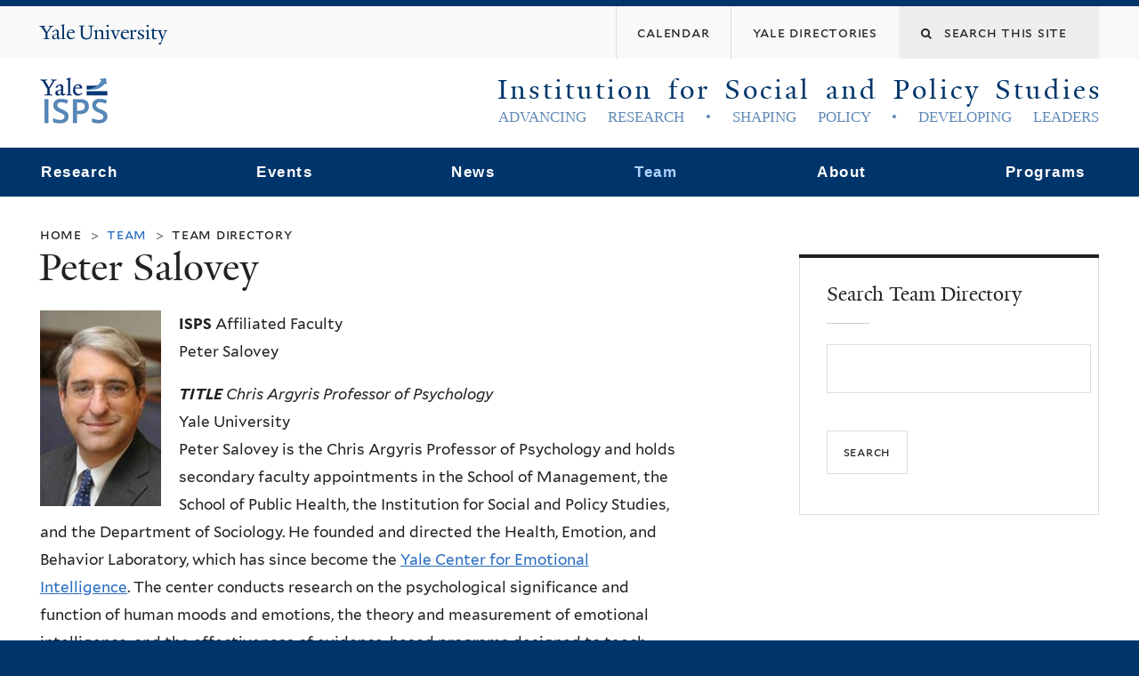

--- FILE ---
content_type: text/html; charset=utf-8
request_url: https://isps.yale.edu/team/peter-salovey
body_size: 12307
content:
<!DOCTYPE html>
<!--[if lte IE 8]>     <html lang="en" dir="ltr" class="ie8"> <![endif]-->
<!--[if gt IE 8]><!--> <html lang="en" dir="ltr" prefix="content: http://purl.org/rss/1.0/modules/content/ dc: http://purl.org/dc/terms/ foaf: http://xmlns.com/foaf/0.1/ og: http://ogp.me/ns# rdfs: http://www.w3.org/2000/01/rdf-schema# sioc: http://rdfs.org/sioc/ns# sioct: http://rdfs.org/sioc/types# skos: http://www.w3.org/2004/02/skos/core# xsd: http://www.w3.org/2001/XMLSchema#"> <!--<![endif]-->
<head>
<meta http-equiv="X-UA-Compatible" content="IE=edge">
  <!--

  GGGGGGGGGGGG      GGGGGGGGGGG               fGGGGGG
    ;GGGGG.             GGGi                     GGGG
      CGGGG:           GGG                       GGGG
       lGGGGt         GGL                        GGGG
        .GGGGC       GG:                         GGGG
          GGGGG    .GG.        ;CGGGGGGL         GGGG          .LGGGGGGGL
           GGGGG  iGG        GGG:   ,GGGG        GGGG        tGGf     ;GGGC
            LGGGGfGG        GGGG     CGGG;       GGGG       GGGL       GGGGt
             lGGGGL                  CGGG;       GGGG      CGGGCCCCCCCCCCCCC
              GGGG                   GGGG,       GGGG      GGGG
              GGGG             tCGG; CGGG,       GGGG      GGGG
              GGGG          GGGG     CGGG.       GGGG      GGGGL
              GGGG         GGGGC     CGGG.       GGGG      :GGGGC          :
             ,GGGGG.       GGGGG:  .LGGGGG,.tG   GGGG        GGGGGGt,..,fGC
        ,GGGGGGGGGGGGGGf    iGGGGGG   CGGGGC  GGGGGGGGGG       LGGGGGGGC

  -->
  <meta http-equiv="Content-Type" content="text/html; charset=utf-8" />
<meta name="Generator" content="Drupal 7 (http://drupal.org)" />
<link rel="canonical" href="/team/peter-salovey" />
<link rel="shortlink" href="/node/20802" />
<link rel="shortcut icon" href="https://isps.yale.edu/sites/default/files/isps-logo_2.png" type="image/png" />
<meta name="viewport" content="width=device-width, initial-scale=1, maximum-scale=10, minimum-scale=1, user-scalable=yes" />
  <title>Peter Salovey
 | Institution for Social and Policy Studies</title>
  <!--[if IEMobile]><meta http-equiv="cleartype" content="on" /><![endif]-->

    <link rel="shortcut icon" sizes="16x16 24x24 32x32 48x48 64x64" href="https://isps.yale.edu/sites/default/files/isps-logo_2.png" type="image/vnd.microsoft.icon">
    <link rel="icon" sizes="228x228" href="/sites/all/themes/yalenew_base/images/touch-icon-228.png">
  <link rel="apple-touch-icon-precomposed" sizes="228x228" href="/sites/all/themes/yalenew_base/images/touch-icon-228.png">

  <link type="text/css" rel="stylesheet" href="https://isps.yale.edu/sites/default/files/css/css_xE-rWrJf-fncB6ztZfd2huxqgxu4WO-qwma6Xer30m4.css" media="all" />
<link type="text/css" rel="stylesheet" href="https://isps.yale.edu/sites/default/files/css/css_hTLrwzbU9bZhjvzx-j5entbJFEHkjJyd6RgHEla8FhA.css" media="all" />
<link type="text/css" rel="stylesheet" href="https://isps.yale.edu/sites/default/files/css/css__oezWKAivK-G5V1Ynb1lkRfWjVGm9dnRLuxpuEt0Zp8.css" media="all" />
<link type="text/css" rel="stylesheet" href="https://isps.yale.edu/sites/default/files/css/css_wo0OMv4Ome8VqK5f40srLGPh_ujAUGR8Qar6Sdvt9ac.css" media="all" />
<link type="text/css" rel="stylesheet" href="//maxcdn.bootstrapcdn.com/font-awesome/4.7.0/css/font-awesome.min.css" media="all" />
<link type="text/css" rel="stylesheet" href="https://isps.yale.edu/sites/default/files/css/css_nh5alZ9NoNeVQE5G2uXy_ciJPMi6jrwHZ3V2p3etPu8.css" media="all" />
<link type="text/css" rel="stylesheet" href="https://isps.yale.edu/sites/default/files/css/css_4p66Ha43jfR6LpgBV-7xw6q2NxPB3zxKg9igJIUIBwY.css" media="all" />
<link type="text/css" rel="stylesheet" href="https://isps.yale.edu/sites/default/files/css_injector/css_injector_1.css?sfpa7o" media="all" />
<link type="text/css" rel="stylesheet" href="https://isps.yale.edu/sites/default/files/css_injector/css_injector_5.css?sfpa7o" media="all" />
<link type="text/css" rel="stylesheet" href="https://isps.yale.edu/sites/default/files/css/css_iPfCOyhViXloWS3IzoU_yvTxMeaHEkbPdL_MrKIZKGE.css" media="all" />

<!--[if (lt IE 9)&(!IEMobile)]>
<link type="text/css" rel="stylesheet" href="https://isps.yale.edu/sites/default/files/css/css_nBvgsRGFO8eRuGybs3zqi1R0F_76QazEf5KpSL9kQhA.css" media="all" />
<![endif]-->

<!--[if gte IE 9]><!-->
<link type="text/css" rel="stylesheet" href="https://isps.yale.edu/sites/default/files/css/css_059BxwQdO3W6gC_prw0ohrQj1fWv8MiFJkqt4YP0qJk.css" media="all" />
<!--<![endif]-->
  <script type="text/javascript" src="https://isps.yale.edu/sites/all/libraries/respondjs/respond.min.js?sfpa7o"></script>
<script type="text/javascript">
<!--//--><![CDATA[//><!--
document.cookie = 'adaptive_image=' + Math.max(screen.width, screen.height) + '; path=/';
//--><!]]>
</script>
<script type="text/javascript" src="//ajax.googleapis.com/ajax/libs/jquery/1.8.3/jquery.min.js"></script>
<script type="text/javascript">
<!--//--><![CDATA[//><!--
window.jQuery || document.write("<script src='/sites/all/modules/contrib/jquery_update/replace/jquery/1.8/jquery.min.js'>\x3C/script>")
//--><!]]>
</script>
<script type="text/javascript" src="https://isps.yale.edu/sites/default/files/js/js_Hfha9RCTNm8mqMDLXriIsKGMaghzs4ZaqJPLj2esi7s.js"></script>
<script type="text/javascript" src="//ajax.googleapis.com/ajax/libs/jqueryui/1.10.2/jquery-ui.min.js"></script>
<script type="text/javascript">
<!--//--><![CDATA[//><!--
window.jQuery.ui || document.write("<script src='/sites/all/modules/contrib/jquery_update/replace/ui/ui/minified/jquery-ui.min.js'>\x3C/script>")
//--><!]]>
</script>
<script type="text/javascript" src="https://isps.yale.edu/sites/default/files/js/js_2FNapygSX_nZALUnPVUUP2QZjjZ3Op1-MRnxd7uPXmQ.js"></script>
<script type="text/javascript" src="https://isps.yale.edu/sites/default/files/js/js_NpX2cwCeepkWZZ194B6-ViyVBHleaYLOx5R9EWBOMRU.js"></script>
<script type="text/javascript" src="https://isps.yale.edu/sites/default/files/js/js_hWtEqoLVV8-urWVyWo2K1nuDVX6gHHY0J1UQXGJSv-4.js"></script>
<script type="text/javascript" src="https://www.googletagmanager.com/gtag/js?id=UA-11144493-2"></script>
<script type="text/javascript">
<!--//--><![CDATA[//><!--
window.dataLayer = window.dataLayer || [];function gtag(){dataLayer.push(arguments)};gtag("js", new Date());gtag("set", "developer_id.dMDhkMT", true);gtag("config", "UA-11144493-2", {"groups":"default","cookie_domain":"isps.yale.edu","anonymize_ip":true});
//--><!]]>
</script>
<script type="text/javascript" src="https://isps.yale.edu/sites/default/files/js/js_oq2gYfCNQnHmTDVJc6PYeK0DAJXfDa6uoL2v4SLEq34.js"></script>
<script type="text/javascript" src="https://isps.yale.edu/sites/default/files/js/js_UNPtX_ZGxcpSkJyp8ls50mHCG5a_tcqRFqN4KjkfLso.js"></script>
<script type="text/javascript">
<!--//--><![CDATA[//><!--
jQuery.extend(Drupal.settings, {"basePath":"\/","pathPrefix":"","setHasJsCookie":0,"ajaxPageState":{"theme":"yalenew_wide","theme_token":"qT9ToNTe4EcdnNOfH6jlAm-ecLFEkTD9Z6_snAc0CGI","js":{"0":1,"sites\/all\/themes\/yalenew_base\/js\/jcaption.min.js":1,"sites\/all\/libraries\/respondjs\/respond.min.js":1,"1":1,"\/\/ajax.googleapis.com\/ajax\/libs\/jquery\/1.8.3\/jquery.min.js":1,"2":1,"misc\/jquery-extend-3.4.0.js":1,"misc\/jquery-html-prefilter-3.5.0-backport.js":1,"misc\/jquery.once.js":1,"misc\/drupal.js":1,"\/\/ajax.googleapis.com\/ajax\/libs\/jqueryui\/1.10.2\/jquery-ui.min.js":1,"3":1,"misc\/ui\/jquery.ui.position-1.13.0-backport.js":1,"sites\/all\/modules\/contrib\/beautytips\/js\/jquery.bt.min.js":1,"sites\/all\/modules\/contrib\/beautytips\/js\/beautytips.min.js":1,"sites\/all\/modules\/contrib\/beautytips\/other_libs\/excanvas_r3\/excanvas.compiled.js":1,"misc\/form-single-submit.js":1,"sites\/all\/modules\/contrib\/extlink\/extlink.js":1,"sites\/all\/libraries\/superfish\/sfsmallscreen.js":1,"sites\/all\/libraries\/colorbox\/jquery.colorbox-min.js":1,"sites\/all\/modules\/contrib\/colorbox\/js\/colorbox.js":1,"sites\/all\/modules\/contrib\/colorbox\/styles\/default\/colorbox_style.js":1,"sites\/all\/modules\/contrib\/colorbox\/js\/colorbox_load.js":1,"sites\/all\/modules\/contrib\/colorbox\/js\/colorbox_inline.js":1,"sites\/all\/modules\/contrib\/jscrollpane\/js\/jquery.jscrollpane.min.js":1,"sites\/all\/modules\/contrib\/jscrollpane\/js\/jquery.mousewheel.js":1,"sites\/all\/modules\/contrib\/jscrollpane\/js\/script.js":1,"sites\/all\/modules\/contrib\/custom_search\/js\/custom_search.js":1,"sites\/all\/modules\/contrib\/google_analytics\/googleanalytics.js":1,"https:\/\/www.googletagmanager.com\/gtag\/js?id=UA-11144493-2":1,"4":1,"sites\/all\/modules\/features\/isps\/isps_common\/js\/isps_common.js":1,"sites\/all\/modules\/contrib\/beautytips\/other_libs\/jquery.hoverIntent.minified.js":1,"sites\/all\/libraries\/superfish\/jquery.hoverIntent.minified.js":1,"sites\/all\/libraries\/superfish\/sftouchscreen.js":1,"sites\/all\/libraries\/superfish\/superfish.js":1,"sites\/all\/modules\/contrib\/superfish\/superfish.js":1,"sites\/all\/themes\/omega\/omega\/js\/jquery.formalize.js":1,"sites\/all\/themes\/omega\/omega\/js\/omega-mediaqueries.js":1,"sites\/all\/themes\/yalenew_base\/js\/modernizr.min.js":1,"sites\/all\/themes\/yalenew_base\/js\/jquery.fitted.js":1,"sites\/all\/themes\/yalenew_base\/js\/appendAround.min.js":1,"sites\/all\/themes\/yalenew_base\/js\/scripts.js":1},"css":{"modules\/system\/system.base.css":1,"modules\/system\/system.menus.css":1,"modules\/system\/system.messages.css":1,"modules\/system\/system.theme.css":1,"misc\/ui\/jquery.ui.core.css":1,"misc\/ui\/jquery.ui.theme.css":1,"misc\/ui\/jquery.ui.menu.css":1,"misc\/ui\/jquery.ui.autocomplete.css":1,"sites\/all\/modules\/contrib\/adaptive_image\/css\/adaptive-image.css":1,"sites\/all\/modules\/contrib\/calendar\/css\/calendar_multiday.css":1,"sites\/all\/modules\/contrib\/calendar_tooltips\/calendar_tooltips.css":1,"modules\/comment\/comment.css":1,"modules\/field\/theme\/field.css":1,"modules\/node\/node.css":1,"modules\/search\/search.css":1,"sites\/all\/modules\/custom\/site_backup\/site_backup.css":1,"modules\/user\/user.css":1,"sites\/all\/modules\/contrib\/extlink\/extlink.css":1,"sites\/all\/modules\/contrib\/views\/css\/views.css":1,"sites\/all\/modules\/contrib\/ckeditor\/css\/ckeditor.css":1,"sites\/all\/modules\/contrib\/colorbox\/styles\/default\/colorbox_style.css":1,"sites\/all\/modules\/contrib\/ctools\/css\/ctools.css":1,"sites\/all\/modules\/contrib\/jscrollpane\/css\/jquery.jscrollpane.css":1,"sites\/all\/modules\/contrib\/panels\/css\/panels.css":1,"sites\/all\/modules\/contrib\/typogrify\/typogrify.css":1,"sites\/all\/themes\/isps\/panels\/isps_twocol_66_33\/..\/..\/css\/layouts\/panels\/isps_twocol_66_33.css":1,"sites\/all\/modules\/contrib\/custom_search\/custom_search.css":1,"sites\/all\/modules\/features\/isps\/isps_common\/stylesheets\/research.css":1,"sites\/all\/modules\/contrib\/node_embed\/plugins\/node_embed\/node_embed.css":1,"sites\/all\/modules\/features\/isps\/isps_common\/stylesheets\/common.css":1,"sites\/all\/modules\/features\/isps\/isps_common\/stylesheets\/isps.css":1,"sites\/all\/modules\/features\/isps\/isps_in_the_news\/css\/isps_in_the_news.css":1,"\/\/maxcdn.bootstrapcdn.com\/font-awesome\/4.7.0\/css\/font-awesome.min.css":1,"sites\/all\/libraries\/superfish\/css\/superfish.css":1,"sites\/all\/themes\/omega\/omega\/css\/formalize.css":1,"sites\/all\/themes\/yalenew_base\/css\/globalnew.css":1,"public:\/\/css_injector\/css_injector_1.css":1,"public:\/\/css_injector\/css_injector_5.css":1,"public:\/\/css_injector\/css_injector_41.css":1,"public:\/\/css_injector\/css_injector_43.css":1,"ie::wide::sites\/all\/themes\/yalenew_base\/css\/grid\/yalenew_default\/wide\/yalenew-default-wide-12.css":1,"sites\/all\/themes\/yalenew_base\/css\/grid\/yalenew_default\/fluid\/yalenew-default-fluid-12.css":1,"sites\/all\/themes\/yalenew_base\/css\/grid\/yalenew_default\/narrow\/yalenew-default-narrow-12.css":1,"sites\/all\/themes\/yalenew_base\/css\/grid\/yalenew_default\/wide\/yalenew-default-wide-12.css":1}},"colorbox":{"opacity":"0.85","current":"{current} of {total}","previous":"\u00ab Prev","next":"Next \u00bb","close":"Close","maxWidth":"98%","maxHeight":"98%","fixed":true,"mobiledetect":true,"mobiledevicewidth":"480px","specificPagesDefaultValue":"admin*\nimagebrowser*\nimg_assist*\nimce*\nnode\/add\/*\nnode\/*\/edit\nprint\/*\nprintpdf\/*\nsystem\/ajax\nsystem\/ajax\/*"},"jScrollPane":{"class":".scroll-pane"},"custom_search":{"form_target":"_self","solr":0},"urlIsAjaxTrusted":{"\/directory":true,"\/team\/peter-salovey":true},"extlink":{"extTarget":"_blank","extClass":0,"extLabel":"(link is external)","extImgClass":0,"extSubdomains":0,"extExclude":"","extInclude":"","extCssExclude":"","extCssExplicit":"","extAlert":0,"extAlertText":"This link will take you to an external web site. We are not responsible for their content.","mailtoClass":0,"mailtoLabel":"(link sends e-mail)"},"googleanalytics":{"account":["UA-11144493-2"],"trackOutbound":1,"trackMailto":1,"trackDownload":1,"trackDownloadExtensions":"7z|aac|arc|arj|asf|asx|avi|bin|csv|doc(x|m)?|dot(x|m)?|exe|flv|gif|gz|gzip|hqx|jar|jpe?g|js|mp(2|3|4|e?g)|mov(ie)?|msi|msp|pdf|phps|png|ppt(x|m)?|pot(x|m)?|pps(x|m)?|ppam|sld(x|m)?|thmx|qtm?|ra(m|r)?|sea|sit|tar|tgz|torrent|txt|wav|wma|wmv|wpd|xls(x|m|b)?|xlt(x|m)|xlam|xml|z|zip","trackColorbox":1,"trackDomainMode":1},"beautytipStyles":{"default":{"fill":"#F7F7F7","padding":8,"strokeStyle":"#B7B7B7","cornerRadius":0,"cssStyles":{"fontFamily":"\u0026quot;lucida grande\u0026quot;,tahoma,verdana,arial,sans-serif","fontSize":"11px"}},"plain":[],"netflix":{"positions":["right","left"],"fill":"#FFF","padding":5,"shadow":true,"shadowBlur":12,"strokeStyle":"#B9090B","spikeLength":50,"spikeGirth":60,"cornerRadius":10,"centerPointY":0.1,"overlap":-8,"cssStyles":{"fontSize":"12px","fontFamily":"arial,helvetica,sans-serif"}},"facebook":{"fill":"#F7F7F7","padding":8,"strokeStyle":"#B7B7B7","cornerRadius":0,"cssStyles":{"fontFamily":"\u0022lucida grande\u0022,tahoma,verdana,arial,sans-serif","fontSize":"11px"}},"transparent":{"fill":"rgba(0, 0, 0, .8)","padding":20,"strokeStyle":"#CC0","strokeWidth":3,"spikeLength":40,"spikeGirth":40,"cornerRadius":40,"cssStyles":{"color":"#FFF","fontWeight":"bold"}},"big-green":{"fill":"#00FF4E","padding":20,"strokeWidth":0,"spikeLength":40,"spikeGirth":40,"cornerRadius":15,"cssStyles":{"fontFamily":"\u0022lucida grande\u0022,tahoma,verdana,arial,sans-serif","fontSize":"14px"}},"google-maps":{"positions":["top","bottom"],"fill":"#FFF","padding":15,"strokeStyle":"#ABABAB","strokeWidth":1,"spikeLength":65,"spikeGirth":40,"cornerRadius":25,"centerPointX":0.9,"cssStyles":[]},"hulu":{"fill":"#F4F4F4","strokeStyle":"#666666","spikeLength":20,"spikeGirth":10,"width":350,"overlap":0,"centerPointY":1,"cornerRadius":0,"cssStyles":{"fontFamily":"\u0022Lucida Grande\u0022,Helvetica,Arial,Verdana,sans-serif","fontSize":"12px","padding":"10px 14px"},"shadow":true,"shadowColor":"rgba(0,0,0,.5)","shadowBlur":8,"shadowOffsetX":4,"shadowOffsetY":4}},"beautytips":{"calendar-tooltips":{"cssSelect":".calendar-calendar .mini-day-on a, .calendar-calendar .day a, .calendar-calendar .mini-day-on span, .calendar-calendar .day span","contentSelector":"$(this).next().html()","hoverIntentOpts":{"timeout":"3000","interval":0},"style":"default","list":["contentSelector","hoverIntentOpts"]}},"superfish":{"1":{"id":"1","sf":{"animation":{"opacity":"show","height":"show"},"speed":"fast","autoArrows":false,"dropShadows":false},"plugins":{"touchscreen":{"behaviour":"0","mode":"useragent_predefined"}}}},"omega":{"layouts":{"primary":"wide","order":["fluid","narrow","wide"],"queries":{"fluid":"all and (max-width: 739px)","narrow":"all and (min-width: 740px) and (max-width: 1024px)","wide":"all and (min-width: 1025px)"}}}});
//--><!]]>
</script>

</head>
<body class="html not-front not-logged-in page-node page-node- page-node-20802 node-type-team-member yalenew-wide context-team one-sidebar sidebar-second nav-blue-dk block-carbon nav-serif block-font-serif block-outline">
  <aside role='complementary' id="skip-link" aria-label="Skip to main content">
    <a href="#main-content" class="element-invisible element-focusable">Skip to main content</a>
  </aside>
  <div class="region region-page-top" id="region-page-top">
  <div class="region-inner region-page-top-inner">
      </div>
</div>
  <div class="page clearfix" id="page">
      <header id="section-header" class="section section-header" role="banner">
  <div id="zone-topper-wrapper" class="zone-wrapper zone-topper-wrapper clearfix">  <div id="zone-topper" class="zone zone-topper clearfix container-12">
    <div  class="grid-3 region region-topper-first" id="region-topper-first">
  <div class="region-inner region-topper-first-inner">
      <div class="topper-logo"><a href="http://www.yale.edu" class="y-icons y-yale y-univ"><span class="element-invisible">Yale University</span></a>
      </div>

	 <div id="moved-main-nav-wrapper">
                <button aria-expanded="false" id="nav-ready" class="nav-ready"><span class="element-invisible">Open Main Navigation</span></button>
                <div id="moved-main-nav" class="moved-main-nav" data-set="append-main-nav"></div>
                <button aria-expanded="true" id="nav-close" class="nav-close nav-hidden"><span class="element-invisible">Close Main Navigation</span></button>
        </div>

  </div>
</div>
<div class="grid-9 region region-topper-second" id="region-topper-second">
  <div class="region-inner region-topper-second-inner">
    <div class="block block-search block-form block-search-form odd block-without-title" id="block-search-form">
  <div class="block-inner clearfix">
            
    <div class="content clearfix">
      <form class="search-form" role="search" aria-label="Site Search" action="/team/peter-salovey" method="post" id="search-block-form" accept-charset="UTF-8"><div><div class="container-inline">
  <div class="form-item form-type-textfield form-item-search-block-form">
  <label for="edit-search-block-form--2"><span class="fa fa-search"></span><span class="element-invisible">Search this site</span> </label>
 <input title="Enter the terms you wish to search for." class="custom-search-box form-text" placeholder="Search this site" type="text" id="edit-search-block-form--2" name="search_block_form" value="" size="15" maxlength="128" />
</div>
<div class="form-actions form-wrapper" id="edit-actions"><input style="display:none;" type="submit" id="edit-submit" name="op" value="" class="form-submit" /></div><input type="hidden" name="form_build_id" value="form-spA83J2HjVVzi1OQxjj0yKE1hJl_R7NW2CMG8ttkMjE" />
<input type="hidden" name="form_id" value="search_block_form" />
</div>
</div></form>    </div>
  </div>
</div>
<div class="block block-menu block-menu-banner-menu block-menu-menu-banner-menu even block-without-title" id="block-menu-menu-banner-menu">
  <div class="block-inner clearfix">
            
    <div class="content clearfix">
      <ul class="menu"><li class="first leaf menu-calendar"><a href="http://calendar.yale.edu/cal/main/listEvents.do?setappvar=bwFilters(|||bwNav3-publicAliasesListedByisps)"><span>Calendar</span></a></li>
<li class="last leaf menu-yale-directories"><a href="http://www.yale.edu/directories" title=""><span>Yale Directories</span></a></li>
</ul>    </div>
  </div>
</div>
  </div>
</div>
  </div>
</div><div id="zone-branding-wrapper" class="zone-wrapper zone-branding-wrapper clearfix">  <div id="zone-branding" class="zone zone-branding clearfix container-12">
    <div class="grid-12 region region-branding" id="region-branding">
  <div class="region-inner region-branding-inner">
          <div class="branding-data clearfix">
        <div class="logo-img">
          <a href="/"
             title="Institution for Social and Policy Studies"><span id="isps-logo"></span></a>
        </div>
        <div id="title-slogan-area">
                                                                              <h2
                  class="site-name"><a href="/" title="Home">Institution for Social and Policy Studies</a></h2>
                                                                  <h6
                class="site-slogan">Advancing Research  •  Shaping Policy  •  Developing Leaders</h6>
                              </div>
      </div>
          </div>
</div>
  </div>
</div></header>
  
      <main  id="section-content" class="section section-content" role="main">
  <div id="section-content-inner">
    

<div id="zone-menu-wrapper" class="zone-wrapper zone-menu-wrapper clearfix yale-wide-menu">  <div id="zone-menu" class="zone zone-menu clearfix container-12">

<div id="original-main-nav-wrapper">
  <div id="original-main-nav" data-set="append-main-nav">
    <div id="main-nav">

    <div class="grid-12 region region-menu" id="region-menu">
  <div class="region-inner region-menu-inner">
    <nav id="main-menu-navigation" role="navigation" aria-label="Main Menu" class="navigation">
                  <div class="block block-superfish block-1 block-superfish-1 odd block-without-title" id="block-superfish-1">
  <div class="block-inner clearfix">
            
    <div class="content clearfix">
      <ul  id="superfish-1" class="menu sf-menu sf-main-menu sf-horizontal sf-style-none sf-total-items-6 sf-parent-items-6 sf-single-items-0"><li id="menu-3226-1" class="first odd sf-item-1 sf-depth-1 sf-total-children-5 sf-parent-children-2 sf-single-children-3 menuparent"><a href="/research" class="sf-depth-1 menuparent">Research</a><ul><li id="menu-3228-1" class="first odd sf-item-1 sf-depth-2 sf-no-children"><a href="/research/data" class="sf-depth-2">ISPS Data</a></li><li id="menu-3227-1" class="middle even sf-item-2 sf-depth-2 sf-no-children"><a href="/research/publications" class="sf-depth-2">ISPS Publications</a></li><li id="menu-10547-1" class="middle odd sf-item-3 sf-depth-2 sf-total-children-4 sf-parent-children-0 sf-single-children-4 menuparent"><a href="/research/isps-research-support" class="sf-depth-2 menuparent">ISPS Research Support</a><ul><li id="menu-11230-1" class="first odd sf-item-1 sf-depth-3 sf-no-children"><a href="/research/isps-research-support/about-isps-research-funding" class="sf-depth-3">ISPS Research Funding</a></li><li id="menu-10536-1" class="middle even sf-item-2 sf-depth-3 sf-no-children"><a href="/yale-isps-behavioral-research-lab" class="sf-depth-3">Behavioral Research Lab</a></li><li id="menu-10541-1" class="middle odd sf-item-3 sf-depth-3 sf-no-children"><a href="/research/isps-research-support/research-software" class="sf-depth-3">Research Software</a></li><li id="menu-10540-1" class="last even sf-item-4 sf-depth-3 sf-no-children"><a href="/research/isps-research-support/text-as-data-working-group" class="sf-depth-3">Text as Data Working Group</a></li></ul></li><li id="menu-10538-1" class="middle even sf-item-4 sf-depth-2 sf-no-children"><a href="/research/covid-19-isps-and-yale-social-science" class="sf-depth-2">COVID-19 Portal</a></li><li id="menu-757-1" class="last odd sf-item-5 sf-depth-2"><a href="/research/areas-of-study" class="sf-depth-2">Areas of Study</a></li></ul></li><li id="menu-638-1" class="middle even sf-item-2 sf-depth-1 sf-total-children-6 sf-parent-children-0 sf-single-children-6 menuparent"><a href="/events" class="sf-depth-1 menuparent">Events</a><ul><li id="menu-1935-1" class="first odd sf-item-1 sf-depth-2 sf-no-children"><a href="http://calendar.yale.edu/cal/main/listEvents.do?setappvar=bwFilters(|||bwNav3-publicAliasesListedByisps)" class="sf-depth-2">Calendar</a></li><li id="menu-11234-1" class="middle even sf-item-2 sf-depth-2 sf-no-children"><a href="/isps-conference-support" class="sf-depth-2">ISPS Conference Support</a></li><li id="menu-3779-1" class="middle odd sf-item-3 sf-depth-2 sf-no-children"><a href="/isps-supported-seminars" class="sf-depth-2">ISPS Supported Seminars</a></li><li id="menu-11245-1" class="middle even sf-item-4 sf-depth-2 sf-no-children"><a href="/computational-social-science-workshop" class="sf-depth-2">Computational Social Science Workshop</a></li><li id="menu-11244-1" class="middle odd sf-item-5 sf-depth-2 sf-no-children"><a href="/population-studies-workshop" class="sf-depth-2">Population Studies Workshop</a></li><li id="menu-11248-1" class="last even sf-item-6 sf-depth-2 sf-no-children"><a href="/yale-faculty-short-course-on-trade-policy-and-governance" class="sf-depth-2">Yale Faculty Short Course on Trade Policy and Governance</a></li></ul></li><li id="menu-3033-1" class="middle odd sf-item-3 sf-depth-1 sf-total-children-3 sf-parent-children-0 sf-single-children-3 menuparent"><a href="/news/latest" class="sf-depth-1 menuparent">News</a><ul><li id="menu-1045-1" class="first odd sf-item-1 sf-depth-2 sf-no-children"><a href="/news/all" class="sf-depth-2">Latest News</a></li><li id="menu-1232-1" class="middle even sf-item-2 sf-depth-2 sf-no-children"><a href="/newsletter-archive" class="sf-depth-2">Newsletter Archive</a></li><li id="menu-3030-1" class="last odd sf-item-3 sf-depth-2 sf-no-children"><a href="/isps-media" class="sf-depth-2">ISPS Media</a></li></ul></li><li id="menu-3217-1" class="active-trail middle even sf-item-4 sf-depth-1 sf-total-children-11 sf-parent-children-0 sf-single-children-11 menuparent"><span class="sf-depth-1 menuparent nolink">Team</span><ul><li id="menu-10537-1" class="first odd sf-item-1 sf-depth-2 sf-no-children"><a href="/team/alan-gerber" class="sf-depth-2">Director</a></li><li id="menu-10551-1" class="middle even sf-item-2 sf-depth-2 sf-no-children"><a href="/team/directory/executive-committee" class="sf-depth-2">Executive Committee</a></li><li id="menu-3220-1" class="middle odd sf-item-3 sf-depth-2 sf-no-children"><a href="/team/directory/faculty-fellows" class="sf-depth-2">Faculty Fellows</a></li><li id="menu-3224-1" class="middle even sf-item-4 sf-depth-2 sf-no-children"><a href="/team/directory/affiliated-faculty" class="sf-depth-2">Affiliated Faculty</a></li><li id="menu-3221-1" class="middle odd sf-item-5 sf-depth-2 sf-no-children"><a href="/team/directory/postdoctoral-fellows" class="sf-depth-2">Postdoctoral Fellows</a></li><li id="menu-3219-1" class="middle even sf-item-6 sf-depth-2 sf-no-children"><a href="/team/directory/graduate-policy-fellows" class="sf-depth-2">Graduate Policy Fellows</a></li><li id="menu-3222-1" class="middle odd sf-item-7 sf-depth-2 sf-no-children"><a href="/team/directory/undergraduate-directors-fellows" class="sf-depth-2">Undergraduate Director&#039;s Fellows</a></li><li id="menu-10391-1" class="middle even sf-item-8 sf-depth-2 sf-no-children"><a href="/team/directory/undergraduate-dahl-scholars" class="sf-depth-2">Undergraduate Dahl Scholars</a></li><li id="menu-3223-1" class="middle odd sf-item-9 sf-depth-2 sf-no-children"><a href="/team/directory/graduate-students" class="sf-depth-2">Graduate Students</a></li><li id="menu-3225-1" class="middle even sf-item-10 sf-depth-2 sf-no-children"><a href="/team/directory/staff" class="sf-depth-2">Staff</a></li><li id="menu-4146-1" class="active-trail last odd sf-item-11 sf-depth-2 sf-no-children"><a href="/team/directory" class="active sf-depth-2">Team Directory</a></li></ul></li><li id="menu-3031-1" class="middle odd sf-item-5 sf-depth-1 sf-total-children-5 sf-parent-children-0 sf-single-children-5 menuparent"><a href="/about-isps" class="sf-depth-1 menuparent">About</a><ul><li id="menu-1007-1" class="first odd sf-item-1 sf-depth-2 sf-no-children"><a href="/contact" class="sf-depth-2">Contact Us</a></li><li id="menu-1009-1" class="middle even sf-item-2 sf-depth-2 sf-no-children"><a href="/about/directions" class="sf-depth-2">Directions</a></li><li id="menu-1011-1" class="middle odd sf-item-3 sf-depth-2 sf-no-children"><a href="/form/room-reservation" class="sf-depth-2">Room Reservations</a></li><li id="menu-1241-1" class="middle even sf-item-4 sf-depth-2 sf-no-children"><a href="/form/get-updates-about-isps" class="sf-depth-2">Newsletter Sign-up</a></li><li id="menu-11242-1" class="last odd sf-item-5 sf-depth-2 sf-no-children"><a href="/guest-travel-information" class="sf-depth-2">Guest Travel Info</a></li></ul></li><li id="menu-525-1" class="last even sf-item-6 sf-depth-1 sf-total-children-7 sf-parent-children-2 sf-single-children-5 menuparent"><a href="/programs" class="sf-depth-1 menuparent">Programs</a><ul><li id="menu-11233-1" class="first odd sf-item-1 sf-depth-2 sf-no-children"><a href="/programs/american-political-economy-exchange" class="sf-depth-2">American Political Economy eXchange</a></li><li id="menu-11237-1" class="middle even sf-item-2 sf-depth-2 sf-no-children"><a href="/programs/center-for-the-study-of-inequality" class="sf-depth-2">Center for the Study of Inequality</a></li><li id="menu-1137-1" class="middle odd sf-item-3 sf-depth-2 sf-no-children"><a href="https://csap.yale.edu/" class="sf-depth-2">CSAP</a></li><li id="menu-10543-1" class="middle even sf-item-4 sf-depth-2 sf-total-children-9 sf-parent-children-0 sf-single-children-9 menuparent"><a href="/programs/democratic-innovations" class="sf-depth-2 menuparent">Democratic Innovations</a><ul><li id="menu-11241-1" class="first odd sf-item-1 sf-depth-3 sf-no-children"><a href="/democratic-innovations-literature-review-series-lrevs" class="sf-depth-3">Democratic Innovations Literature Review Series</a></li><li id="menu-10545-1" class="middle even sf-item-2 sf-depth-3 sf-no-children"><a href="/programs/democratic-innovations/advisory-committee" class="sf-depth-3">Advisory Committee</a></li><li id="menu-10549-1" class="middle odd sf-item-3 sf-depth-3 sf-no-children"><a href="/programs/democratic-innovations/democratic-innovations-workshop" class="sf-depth-3">Democratic Innovations Workshop</a></li><li id="menu-10552-1" class="middle even sf-item-4 sf-depth-3 sf-no-children"><a href="/programs/democratic-innovations/government-performance-and-accountability-series" class="sf-depth-3">Government Performance and Accountability Series</a></li><li id="menu-10546-1" class="middle odd sf-item-5 sf-depth-3 sf-no-children"><a href="/programs/democratic-innovations/postdoctoral-fellowship" class="sf-depth-3">Postdoctoral Fellowship</a></li><li id="menu-11243-1" class="middle even sf-item-6 sf-depth-3 sf-no-children"><a href="/government-and-the-politics-of-problem-solving" class="sf-depth-3">Government and the Politics of Problem Solving</a></li><li id="menu-11239-1" class="middle odd sf-item-7 sf-depth-3 sf-no-children"><a href="/democratic-innovations-undergraduate-researchers" class="sf-depth-3">Democratic Innovations Undergraduate Researchers</a></li><li id="menu-11240-1" class="middle even sf-item-8 sf-depth-3 sf-no-children"><a href="/democratic-innovations/2024-election-prediction-competition" class="sf-depth-3">2024 Election Prediction Competition</a></li><li id="menu-11236-1" class="last odd sf-item-9 sf-depth-3 sf-no-children"><a href="/ai-and-algorithms-in-government/conference-participants" class="sf-depth-3">Conference Participants</a></li></ul></li><li id="menu-1474-1" class="middle odd sf-item-5 sf-depth-2 sf-total-children-5 sf-parent-children-1 sf-single-children-4 menuparent"><a href="/programs/isps-fellowships" class="sf-depth-2 menuparent">ISPS Fellowships</a><ul><li id="menu-1257-1" class="first odd sf-item-1 sf-depth-3 sf-no-children"><a href="/programs/isps-fellowships/isps-policy-fellows" class="sf-depth-3">ISPS Policy Fellowship</a></li><li id="menu-10850-1" class="middle even sf-item-2 sf-depth-3 sf-no-children"><a href="/programs/isps-fellowships/isps-directors-fellows" class="sf-depth-3">ISPS Director&#039;s Fellows</a></li><li id="menu-10851-1" class="middle odd sf-item-3 sf-depth-3 sf-no-children"><a href="/programs/isps-fellowships/dahl-research-scholars" class="sf-depth-3">Dahl Research Scholars</a></li><li id="menu-10849-1" class="middle even sf-item-4 sf-depth-3 sf-total-children-1 sf-parent-children-0 sf-single-children-1 menuparent"><a href="/programs/isps-fellowships/millstone-fellowships" class="sf-depth-3 menuparent">Millstone Fellowships</a><ul><li id="menu-11249-1" class="firstandlast odd sf-item-1 sf-depth-4 sf-no-children"><a href="/millstone-fellows" class="sf-depth-4">Millstone Fellows</a></li></ul></li><li id="menu-10544-1" class="last odd sf-item-5 sf-depth-3 sf-no-children"><a href="/programs/isps-fellowships/policy-related-skills-development" class="sf-depth-3">Policy-Related Skills Development</a></li></ul></li><li id="menu-1141-1" class="middle even sf-item-6 sf-depth-2 sf-no-children"><a href="https://bioethics.yale.edu/" class="sf-depth-2">Yale Bioethics</a></li><li id="menu-11247-1" class="last odd sf-item-7 sf-depth-2 sf-no-children"><a href="https://civicthought.yale.edu/" class="sf-depth-2">Yale Center for Civic Thought</a></li></ul></li></ul>    </div>
  </div>
</div>
    </nav>
  </div>
</div>

    </div>
  </div>
</div>

  </div>
</div>
<div id="zone-content-wrapper" class="zone-wrapper zone-content-wrapper clearfix">  <div id="zone-content" class="zone zone-content clearfix container-12">
          <div id="breadcrumb" class="grid-12"><nav class="breadcrumb" role="navigation" aria-label="You are here"><a href="/">Home</a><span class="tic"> > </span><span class="nolink">Team</span><span class="tic"> > </span><a href="/team/directory" class="active">Team Directory</a></nav></div>
    
    <div id="moved-sidenav-wrapper" class="moved-sidenav-wrapper grid-12">
       <div id="moved-sidenav" class="moved-sidenav" data-set="append-sidenav"></div>
    </div>

        <div class="grid-8 region region-content" id="region-content">
  <div class="region-inner region-content-inner">
    <a id="main-content" tabindex="-1"></a>
                <h1 class="title" id="page-title">Peter Salovey
</h1>
                        <div class="block block-system block-main block-system-main odd block-without-title" id="block-system-main">
  <div class="block-inner clearfix">
            
    <div class="content clearfix">
      <div class="panel-display panel-isps-2col-66 clearfix" >
  <div class="panel-panel panel-col-first">
    <div class="panel-row">
      <div class="panel-panel panel-col-full">
        <div class="panel-pane pane-node-content"   class="panel-pane pane-node-content">
  
      
  
  <div class="pane-content">
    <div class="ds-1col node node-team-member view-mode-isps_ds clearfix">

  
  <div class="field field-name-field-team-member-photo"><img typeof="foaf:Image" src="https://isps.yale.edu/sites/default/files/styles/medium/public/team_member_photos/2012/12/salovey.jpg?itok=JZ3uET4R" width="136" height="220" alt="" /></div><div class="field field-name-field-team-member-role"><div class="field-label uppercase label-inline">ISPS&nbsp;</div>Affiliated Faculty</div><div class="field field-name-team-member-name"><p>Peter Salovey</p>
</div><div class="field field-name-field-team-member-creds"><div class="field-label uppercase label-inline">Title&nbsp;</div>Chris Argyris Professor of Psychology</div><div class="field field-name-field-team-member-affiliation">Yale University</div><div class="field field-name-body"><div>
<div><span>Peter Salovey is the Chris Argyris Professor of Psychology and holds secondary faculty appointments in the School of Management, the School of Public Health, the Institution for Social and Policy Studies, and the Department of Sociology. He founded and directed the Health, Emotion, and Behavior Laboratory, which has since become the </span><a href="http://ei.yale.edu/">Yale Center for Emotional Intelligence</a><span>. The center conducts research on the psychological significance and function of human moods and emotions, the theory and measurement of emotional intelligence, and the effectiveness of evidence-based programs designed to teach emotional intelligence.</span></div>
<div>
 </div>
</div>
<div>
<div>
<div>
<p>Peter Salovey also served as the <a href="https://president.yale.edu/about/past-presidents" target="_blank">23rd president of Yale University</a>, with his presidential term spanning from July 2013 to June 2024. To learn more, please visit <a href="https://salovey.yale.edu/" rel="noreferrer" target="_new">Peter Salovey’s biography</a>.</p>
</div>
</div>
</div>
</div><div class="field field-name-field-team-member-discipline"><div class="field-label uppercase label-inline">Discipline&nbsp;</div><a href="/disciplines/psychology" typeof="skos:Concept" property="rdfs:label skos:prefLabel" datatype="">Psychology</a></div><div class="field field-name-field-team-member-dept-link"><div class="field-label uppercase label-inline">Department website&nbsp;</div><a href="http://www.yale.edu/about/salovey.html" target="_blank">http://www.yale.edu/about/salovey.html</a></div></div>

  </div>

  
  </div>
      </div>
    </div>
  
  
    </div>
</div>
    </div>
  </div>
</div>
      </div>
</div>
<div  class="grid-4 region region-sidebar-second sidebar yale-wide-sidebar-second" id="region-sidebar-second">
  <div class="region-inner region-sidebar-second-inner">
    <aside class="block block-views block-499f59720d72680db8268703fd366d77 block-views-499f59720d72680db8268703fd366d77 odd has-subject" id="block-views-499f59720d72680db8268703fd366d77" role="complementary" aria-label="Search Team Directory">
  <div class="block-inner clearfix">
              <h2 class="block-title">Search Team Directory</h2>
        
    <div class="content clearfix">
      <form action="/directory" method="get" id="views-exposed-form-team-directory-panel-pane-2" accept-charset="UTF-8"><div><div class="views-exposed-form">
  <div class="views-exposed-widgets clearfix">
          <div id="edit-populate-wrapper" class="views-exposed-widget views-widget-filter-populate">
                        <div class="views-widget">
          <div class="form-item form-type-textfield form-item-populate">
 <input type="text" id="edit-populate" name="populate" value="" size="30" maxlength="128" class="form-text" />
</div>
        </div>
              </div>
                    <div class="views-exposed-widget views-submit-button">
      <input type="submit" id="edit-submit-team-directory" value="Search" class="form-submit" />    </div>
      </div>
</div>
</div></form>    </div>
  </div>
</aside>
  </div>
</div>
  </div>
</div>  </div>
</main>
  
      <footer id="section-footer" class="section section-footer" role="contentinfo">
  <div id="zone-footer-wrapper" class="zone-wrapper zone-footer-wrapper clearfix">  <div id="zone-footer" class="zone zone-footer clearfix container-12">
    <div  class="grid-2 region region-footer-first" id="region-footer-first">
  <div  class="region-inner region-footer-first-inner">
    <div class="footer-logo"><a href="http://www.yale.edu" class="y-icons y-yale y-mark"><span class="element-invisible">Yale</span></a></div>
  </div>
</div>
<aside class="grid-6 region region-footer-second" id="region-footer-second">
  <div class="region-inner region-footer-second-inner">
    <p class="copyright">Copyright &copy; 2026 Yale University &middot; All rights reserved &middot;
      <a title="Yale Privacy policy" href="http://www.yale.edu/privacy-policy">Privacy policy</a>
      <a href="https://twitter.com/ISPSYale" target="_blank"><i class="fa fa-twitter"></i></a>
    </p>
    <div class="block block-footer-message block-footer-message block-footer-message-footer-message odd block-without-title" id="block-footer-message-footer-message">
  <div class="block-inner clearfix">
            
    <div class="content clearfix">
      <p class="rtecenter">Institution for Social and Policy Studies<br />
77 Prospect Street, New Haven, CT 06520<br />
<a href="&#109;&#97;&#105;&#108;&#116;&#111;&#58;&#105;&#115;&#112;&#115;&#64;&#121;&#97;&#108;&#101;&#46;&#101;&#100;&#117;?subject=Inquiry%20for%20ISPS">&#105;&#115;&#112;&#115;&#64;&#121;&#97;&#108;&#101;&#46;&#101;&#100;&#117;</a> | <a href="/about/directions">Directions</a> | <a href="https://usability.yale.edu/web-accessibility/accessibility-yale">Accessibility at Yale</a></p>
    </div>
  </div>
</div>
  </div>
</aside><div class="grid-4 region region-footer-third" id="region-footer-third">
  <div class="region-inner region-footer-third-inner">
    <div class="block block-menu sharing block-menu-social-buttons block-menu-menu-social-buttons odd block-without-title" id="block-menu-menu-social-buttons">
  <div class="block-inner clearfix">
            
    <div class="content clearfix">
      <ul class="menu"><li class="first leaf menu-x"><a href="https://x.com/ISPSYale" class="fa fa-twitter"><span>X</span></a></li>
<li class="leaf menu-facebook"><a href="https://www.facebook.com/YaleISPS/" class="fa fa-facebook"><span>Facebook</span></a></li>
<li class="last leaf menu-isps-newsletter"><a href="https://subscribe.yale.edu/login?returnURL=https%3A%2F%2Fsubscribe.yale.edu%2Fbrowse%3Fsearch%3DISPS" class="fa fa-newspaper-o"><span>ISPS Newsletter</span></a></li>
</ul>    </div>
  </div>
</div>
  </div>
</div>
  </div>
</div></footer>
  </div>
  <div class="region region-page-bottom" id="region-page-bottom">
  <div class="region-inner region-page-bottom-inner">
      </div>
</div>
<script type="text/javascript">
<!--//--><![CDATA[//><!--

      (function() {
      var sz = document.createElement('script'); sz.type = 'text/javascript'; sz.async = true;
      sz.src = '//siteimproveanalytics.com/js/siteanalyze_66356571.js';
      var s = document.getElementsByTagName('script')[0]; s.parentNode.insertBefore(sz, s);
      })();
      
//--><!]]>
</script>
<script type="text/javascript" src="https://isps.yale.edu/sites/default/files/js/js_JMVekk522eOkII71K9F5yD4Su-iRqPdTR_-LxjPAtMk.js"></script>
</body>
</html>


--- FILE ---
content_type: text/css
request_url: https://isps.yale.edu/sites/default/files/css_injector/css_injector_5.css?sfpa7o
body_size: -229
content:
.region-content .view-content > div{
padding-bottom:1em;
padding-top:1em;
border-bottom:1px solid #ddd;
}

.region-content .views-field-title a{
color:#00356b;
}

.views-field-field-team-member-photo{
padding:13px 20px 20px 0;
}